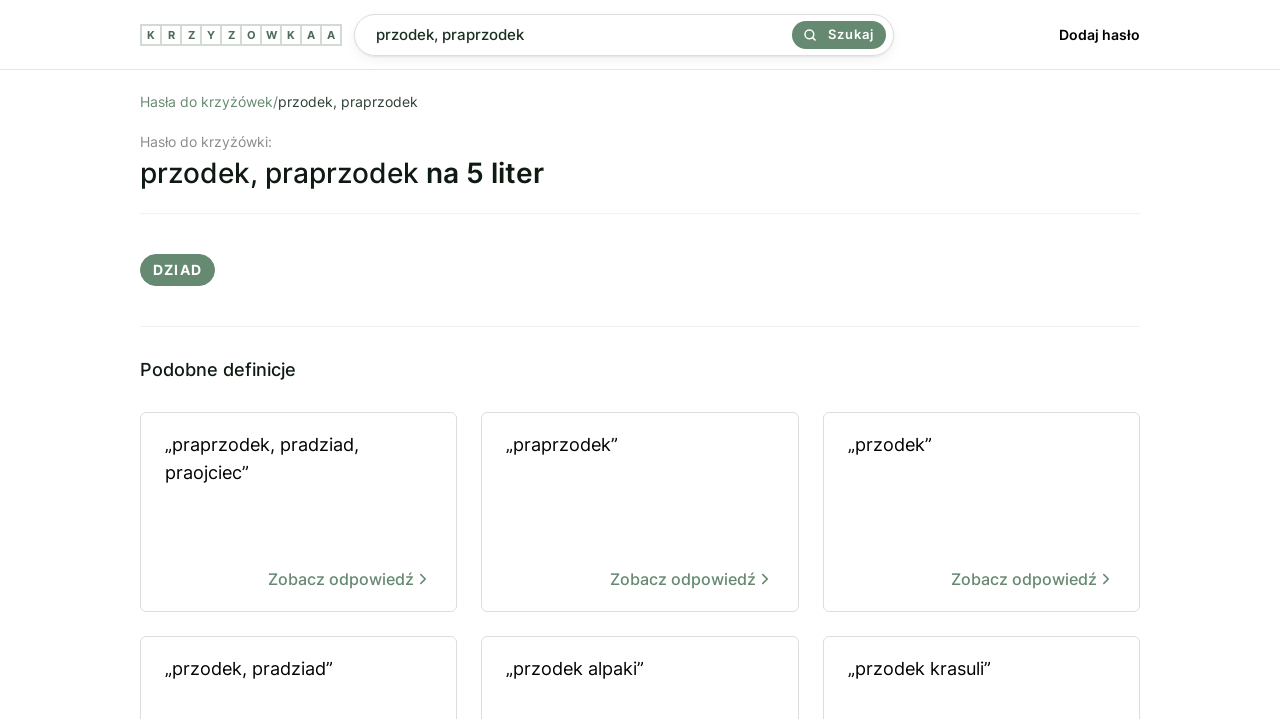

--- FILE ---
content_type: text/html; charset=utf-8
request_url: https://krzyzowkaa.pl/krzyzowka/przodek-praprzodek
body_size: 2811
content:
<!DOCTYPE html>
<html lang="pl">
<head>
  <meta charset="utf-8" />
  <link rel="preconnect" href="https://krzyzowkaa.pl" />
  <link rel="dns-prefetch" href="https://krzyzowkaa.pl" />
  <link rel="dns-prefetch" href="https://pagead2.googlesyndication.com" />

  
  <meta http-equiv="Content-Security-Policy" content="frame-src * 'unsafe-inline' 'unsafe-eval'; script-src * 'unsafe-inline' 'unsafe-eval'; worker-src * 'unsafe-inline' 'unsafe-eval'" />
  <link rel="preload" href="/build/inter-v11-latin-ext_latin-regular.6f3854c2.woff2" as="font" type="font/woff2" crossorigin="anonymous" />
  <link rel="preload" href="/build/inter-v11-latin-ext_latin-500.6d45b85c.woff2 " as="font" type="font/woff2" crossorigin="anonymous" />
  <link rel="preload" href="/build/main.css?v=6278089a" as="style" crossorigin="anonymous" />
  <link rel="stylesheet" href="/build/main.css?v=6278089a" crossorigin="anonymous" />
  <meta name="viewport" content="width=device-width, initial-scale=1, maximum-scale=5" />
  
  <link rel="apple-touch-icon" sizes="180x180" href="/apple-touch-icon.png">
  <link rel="icon" type="image/png" sizes="32x32" href="/favicon-32x32.png">
  <link rel="icon" type="image/png" sizes="16x16" href="/favicon-16x16.png">
  <link rel="manifest" href="/site.webmanifest">
  <link rel="mask-icon" href="/safari-pinned-tab.svg" color="#668971">
  <meta name="msapplication-TileColor" content="#00a300">
  <meta name="theme-color" content="#668971">
  
  <title>Przodek, praprzodek - 1 hasło do krzyżówki. Sprawdź odpowiedź.</title>
  <meta name="og:title" property="og:title" content="Przodek, praprzodek - 1 hasło do krzyżówki. Sprawdź odpowiedź." />
  <meta name="twitter:title" property="twitter:title" content="Przodek, praprzodek - 1 hasło do krzyżówki. Sprawdź odpowiedź." />
  <meta name="description" content="Znaleźliśmy 1 odpowiedź dla definicji &quot;Przodek, praprzodek&quot;. Sprawdź, czy pasuje ona do Twojej krzyżówki." />
  <meta name="og:description" property="og:description" content="Znaleźliśmy 1 odpowiedź dla definicji &quot;Przodek, praprzodek&quot;. Sprawdź, czy pasuje ona do Twojej krzyżówki." />
  <meta name="twitter:description" content="Znaleźliśmy 1 odpowiedź dla definicji &quot;Przodek, praprzodek&quot;. Sprawdź, czy pasuje ona do Twojej krzyżówki." />
  <meta property="og:image" content="https://krzyzowkaa.pl/krzyzowkaa-cover.jpg" /> 
  <meta name="twitter:image" content="https://krzyzowkaa.pl/krzyzowkaa-cover.jpg" />
  <meta name="twitter:card" content="summary_large_image" />
  <meta name="og:type" property="og:type" content="website" />
  <meta property="og:url" content="https://krzyzowkaa.pl/krzyzowka/przodek-praprzodek" />
  <link rel="canonical" href="https://krzyzowkaa.pl/krzyzowka/przodek-praprzodek" />
  
  

  
  <script type="application/ld+json">{ "@context": "https://schema.org", "@type": "Organization", "name": "krzyzowkaa.pl", "url": "https://krzyzowkaa.pl", "logo": "https://krzyzowkaa.pl/android-chrome-512x512.png?v=6278089a"}</script>
  

  
</head>
<body>
  
  <header class="_header">
    <div class="header" style="height:69px">
      <a class="logo" href="/" title="krzyzowkaa">
          <span class="letter">K</span>
          <span class="letter">R</span>
          <span class="letter">Z</span>
          <span class="letter">Y</span>
          <span class="letter">Z</span>
          <span class="letter">O</span>
          <span class="letter">W</span>
          <span class="letter">K</span>
          <span class="letter">A</span>
          <span class="letter">A</span>
  
      </a>
      <div class="header-search">
      <form class="search" method="POST" action="/szukaj">
      
      <input
        name="search"
        id="search"
        placeholder="Wpisz defincję lub hasło np. kuzyn karpia"
        value="przodek, praprzodek"
        class="search-input"
      />
      
      <button class="search-button">
        <svg width="24" height="24" viewBox="0 0 24 24" fill="none" xmlns="http://www.w3.org/2000/svg"><path d="M17 17L22 22M19.5 10.75C19.5 15.5825 15.5825 19.5 10.75 19.5C5.91751 19.5 2 15.5825 2 10.75C2 5.91751 5.91751 2 10.75 2C15.5825 2 19.5 5.91751 19.5 10.75Z" stroke="currentColor" stroke-width="3" stroke-linecap="round" stroke-linejoin="round"></path></svg>
        Szukaj
      </button>
      
      </form>    </div>
      <nav class="nav">
        <a href="/dodaj">
          Dodaj hasło
        </a>
      </nav>
  
  </div>
  </header>  <main class="container">
    
    <section>
<nav>
    <ul class="breadcrumbs">
        <li>
            <a href="/">Hasła do krzyżówek</a>
        </li>
        <span>/</span>
        <li>
            przodek, praprzodek
        </li>
        <script type="application/ld+json">{ "@context": "https://schema.org", "@type": "BreadcrumbList", "itemListElement": [ { "@type": "ListItem", "position": 1, "name": "Hasła do krzyżówek", "item": "https://krzyzowkaa.pl/" }, { "@type": "ListItem", "position": 2, "name": "przodek, praprzodek", "item": "https://krzyzowkaa.pl/krzyzowka/przodek-praprzodek" } ] }</script>
    </ul>
</nav>


<h1 class="query">
  <span>Hasło do krzyżówki:</span>
  przodek, praprzodek
    <b>na 5 liter</b>
</h1>





        <div class="terms-group">

            <ul class="terms">
                    <li>dziad</li>
            </ul>
        </div>





</section>



<section>
    <div>
        <h3 class="h2">Podobne definicje</h3>
        <ul class="defs">
                <li class="def">
                    <a href="/krzyzowka/praprzodek-pradziad-praojciec"  title="praprzodek, pradziad, praojciec">
                        „praprzodek, pradziad, praojciec”

                        <b>
                           Zobacz odpowiedź
                                <svg xmlns="http://www.w3.org/2000/svg" width="18" height="18" viewBox="0 0 24 24" fill="none" stroke="currentColor" stroke-width="2" stroke-linecap="round" stroke-linejoin="round" class="feather feather-chevron-right"><polyline points="9 18 15 12 9 6"></polyline></svg>
                        </b>
                    </a>
                </li>
                <li class="def">
                    <a href="/krzyzowka/praprzodek"  title="praprzodek">
                        „praprzodek”

                        <b>
                           Zobacz odpowiedź
                                <svg xmlns="http://www.w3.org/2000/svg" width="18" height="18" viewBox="0 0 24 24" fill="none" stroke="currentColor" stroke-width="2" stroke-linecap="round" stroke-linejoin="round" class="feather feather-chevron-right"><polyline points="9 18 15 12 9 6"></polyline></svg>
                        </b>
                    </a>
                </li>
                <li class="def">
                    <a href="/krzyzowka/przodek"  title="przodek">
                        „przodek”

                        <b>
                           Zobacz odpowiedź
                                <svg xmlns="http://www.w3.org/2000/svg" width="18" height="18" viewBox="0 0 24 24" fill="none" stroke="currentColor" stroke-width="2" stroke-linecap="round" stroke-linejoin="round" class="feather feather-chevron-right"><polyline points="9 18 15 12 9 6"></polyline></svg>
                        </b>
                    </a>
                </li>
                <li class="def">
                    <a href="/krzyzowka/przodek-pradziad"  title="przodek, pradziad">
                        „przodek, pradziad”

                        <b>
                           Zobacz odpowiedź
                                <svg xmlns="http://www.w3.org/2000/svg" width="18" height="18" viewBox="0 0 24 24" fill="none" stroke="currentColor" stroke-width="2" stroke-linecap="round" stroke-linejoin="round" class="feather feather-chevron-right"><polyline points="9 18 15 12 9 6"></polyline></svg>
                        </b>
                    </a>
                </li>
                <li class="def">
                    <a href="/krzyzowka/przodek-alpaki"  title="przodek alpaki">
                        „przodek alpaki”

                        <b>
                           Zobacz odpowiedź
                                <svg xmlns="http://www.w3.org/2000/svg" width="18" height="18" viewBox="0 0 24 24" fill="none" stroke="currentColor" stroke-width="2" stroke-linecap="round" stroke-linejoin="round" class="feather feather-chevron-right"><polyline points="9 18 15 12 9 6"></polyline></svg>
                        </b>
                    </a>
                </li>
                <li class="def">
                    <a href="/krzyzowka/przodek-krasuli"  title="przodek krasuli">
                        „przodek krasuli”

                        <b>
                           Zobacz odpowiedź
                                <svg xmlns="http://www.w3.org/2000/svg" width="18" height="18" viewBox="0 0 24 24" fill="none" stroke="currentColor" stroke-width="2" stroke-linecap="round" stroke-linejoin="round" class="feather feather-chevron-right"><polyline points="9 18 15 12 9 6"></polyline></svg>
                        </b>
                    </a>
                </li>
                <li class="def">
                    <a href="/krzyzowka/praprzodek-reksia"  title="praprzodek Reksia">
                        „praprzodek Reksia”

                        <b>
                           Zobacz odpowiedź
                                <svg xmlns="http://www.w3.org/2000/svg" width="18" height="18" viewBox="0 0 24 24" fill="none" stroke="currentColor" stroke-width="2" stroke-linecap="round" stroke-linejoin="round" class="feather feather-chevron-right"><polyline points="9 18 15 12 9 6"></polyline></svg>
                        </b>
                    </a>
                </li>
                <li class="def">
                    <a href="/krzyzowka/przodek-antenat"  title="przodek, antenat">
                        „przodek, antenat”

                        <b>
                           Zobacz odpowiedź
                                <svg xmlns="http://www.w3.org/2000/svg" width="18" height="18" viewBox="0 0 24 24" fill="none" stroke="currentColor" stroke-width="2" stroke-linecap="round" stroke-linejoin="round" class="feather feather-chevron-right"><polyline points="9 18 15 12 9 6"></polyline></svg>
                        </b>
                    </a>
                </li>
                <li class="def">
                    <a href="/krzyzowka/praprzodek-wlocha"  title="praprzodek Włocha">
                        „praprzodek Włocha”

                        <b>
                           Zobacz odpowiedź
                                <svg xmlns="http://www.w3.org/2000/svg" width="18" height="18" viewBox="0 0 24 24" fill="none" stroke="currentColor" stroke-width="2" stroke-linecap="round" stroke-linejoin="round" class="feather feather-chevron-right"><polyline points="9 18 15 12 9 6"></polyline></svg>
                        </b>
                    </a>
                </li>
                <li class="def">
                    <a href="/krzyzowka/przodek-rodziny"  title="przodek rodziny">
                        „przodek rodziny”

                        <b>
                           Zobacz odpowiedź
                                <svg xmlns="http://www.w3.org/2000/svg" width="18" height="18" viewBox="0 0 24 24" fill="none" stroke="currentColor" stroke-width="2" stroke-linecap="round" stroke-linejoin="round" class="feather feather-chevron-right"><polyline points="9 18 15 12 9 6"></polyline></svg>
                        </b>
                    </a>
                </li>
                <li class="def">
                    <a href="/krzyzowka/przodek-azora"  title="przodek Azora">
                        „przodek Azora”

                        <b>
                           Zobacz odpowiedź
                                <svg xmlns="http://www.w3.org/2000/svg" width="18" height="18" viewBox="0 0 24 24" fill="none" stroke="currentColor" stroke-width="2" stroke-linecap="round" stroke-linejoin="round" class="feather feather-chevron-right"><polyline points="9 18 15 12 9 6"></polyline></svg>
                        </b>
                    </a>
                </li>
                <li class="def">
                    <a href="/krzyzowka/przodek-francuza"  title="przodek Francuza">
                        „przodek Francuza”

                        <b>
                           Zobacz odpowiedź
                                <svg xmlns="http://www.w3.org/2000/svg" width="18" height="18" viewBox="0 0 24 24" fill="none" stroke="currentColor" stroke-width="2" stroke-linecap="round" stroke-linejoin="round" class="feather feather-chevron-right"><polyline points="9 18 15 12 9 6"></polyline></svg>
                        </b>
                    </a>
                </li>
                <li class="def">
                    <a href="/krzyzowka/praojciec-praprzodek"  title="praojciec, praprzodek">
                        „praojciec, praprzodek”

                        <b>
                           Zobacz odpowiedź
                                <svg xmlns="http://www.w3.org/2000/svg" width="18" height="18" viewBox="0 0 24 24" fill="none" stroke="currentColor" stroke-width="2" stroke-linecap="round" stroke-linejoin="round" class="feather feather-chevron-right"><polyline points="9 18 15 12 9 6"></polyline></svg>
                        </b>
                    </a>
                </li>
                <li class="def">
                    <a href="/krzyzowka/praprzodek-armaty"  title="praprzodek armaty">
                        „praprzodek armaty”

                        <b>
                           Zobacz odpowiedź
                                <svg xmlns="http://www.w3.org/2000/svg" width="18" height="18" viewBox="0 0 24 24" fill="none" stroke="currentColor" stroke-width="2" stroke-linecap="round" stroke-linejoin="round" class="feather feather-chevron-right"><polyline points="9 18 15 12 9 6"></polyline></svg>
                        </b>
                    </a>
                </li>
                <li class="def">
                    <a href="/krzyzowka/przodek-wstepny"  title="przodek wstępny">
                        „przodek wstępny”

                        <b>
                           Zobacz odpowiedź
                                <svg xmlns="http://www.w3.org/2000/svg" width="18" height="18" viewBox="0 0 24 24" fill="none" stroke="currentColor" stroke-width="2" stroke-linecap="round" stroke-linejoin="round" class="feather feather-chevron-right"><polyline points="9 18 15 12 9 6"></polyline></svg>
                        </b>
                    </a>
                </li>
                <li class="def">
                    <a href="/krzyzowka/przodek-osetynca"  title="przodek Osetyńca">
                        „przodek Osetyńca”

                        <b>
                           Zobacz odpowiedź
                                <svg xmlns="http://www.w3.org/2000/svg" width="18" height="18" viewBox="0 0 24 24" fill="none" stroke="currentColor" stroke-width="2" stroke-linecap="round" stroke-linejoin="round" class="feather feather-chevron-right"><polyline points="9 18 15 12 9 6"></polyline></svg>
                        </b>
                    </a>
                </li>
                <li class="def">
                    <a href="/krzyzowka/praprzodek-plazow"  title="praprzodek płazów">
                        „praprzodek płazów”

                        <b>
                           Zobacz odpowiedź
                                <svg xmlns="http://www.w3.org/2000/svg" width="18" height="18" viewBox="0 0 24 24" fill="none" stroke="currentColor" stroke-width="2" stroke-linecap="round" stroke-linejoin="round" class="feather feather-chevron-right"><polyline points="9 18 15 12 9 6"></polyline></svg>
                        </b>
                    </a>
                </li>
                <li class="def">
                    <a href="/krzyzowka/przodek-slonia"  title="przodek słonia">
                        „przodek słonia”

                        <b>
                           Zobacz odpowiedź
                                <svg xmlns="http://www.w3.org/2000/svg" width="18" height="18" viewBox="0 0 24 24" fill="none" stroke="currentColor" stroke-width="2" stroke-linecap="round" stroke-linejoin="round" class="feather feather-chevron-right"><polyline points="9 18 15 12 9 6"></polyline></svg>
                        </b>
                    </a>
                </li>
                <li class="def">
                    <a href="/krzyzowka/praprzodek-dlugopisu"  title="praprzodek długopisu">
                        „praprzodek długopisu”

                        <b>
                           Zobacz odpowiedź
                                <svg xmlns="http://www.w3.org/2000/svg" width="18" height="18" viewBox="0 0 24 24" fill="none" stroke="currentColor" stroke-width="2" stroke-linecap="round" stroke-linejoin="round" class="feather feather-chevron-right"><polyline points="9 18 15 12 9 6"></polyline></svg>
                        </b>
                    </a>
                </li>
                <li class="def">
                    <a href="/krzyzowka/poprzedniczka-przodek"  title="poprzedniczka, przodek">
                        „poprzedniczka, przodek”

                        <b>
                           Zobacz odpowiedź
                                <svg xmlns="http://www.w3.org/2000/svg" width="18" height="18" viewBox="0 0 24 24" fill="none" stroke="currentColor" stroke-width="2" stroke-linecap="round" stroke-linejoin="round" class="feather feather-chevron-right"><polyline points="9 18 15 12 9 6"></polyline></svg>
                        </b>
                    </a>
                </li>
        </ul>

    </div>
</section>


<section>
    <div>
        <h3 class="h2">Zobacz więcej definicji</h3>
        <ul class="defs">
                <li class="def">
                    <a href="/krzyzowka/samuraj-bez-pana"  title="">
                            „samuraj bez pana”
                    
                      <b>
                           Zobacz odpowiedź
                                <svg xmlns="http://www.w3.org/2000/svg" width="18" height="18" viewBox="0 0 24 24" fill="none" stroke="currentColor" stroke-width="2" stroke-linecap="round" stroke-linejoin="round" class="feather feather-chevron-right"><polyline points="9 18 15 12 9 6"></polyline></svg>
                        </b>
                    
                    </a>
                </li>
        </ul>

    </div>
</section>

    <nav class="letters-nav"> 
      <a class="letter-link" href="/mapa-witryny/a">
        <span>a</span>
      </a>
      <a class="letter-link" href="/mapa-witryny/b">
        <span>b</span>
      </a>
      <a class="letter-link" href="/mapa-witryny/c">
        <span>c</span>
      </a>
      <a class="letter-link" href="/mapa-witryny/d">
        <span>d</span>
      </a>
      <a class="letter-link" href="/mapa-witryny/e">
        <span>e</span>
      </a>
      <a class="letter-link" href="/mapa-witryny/f">
        <span>f</span>
      </a>
      <a class="letter-link" href="/mapa-witryny/g">
        <span>g</span>
      </a>
      <a class="letter-link" href="/mapa-witryny/h">
        <span>h</span>
      </a>
      <a class="letter-link" href="/mapa-witryny/i">
        <span>i</span>
      </a>
      <a class="letter-link" href="/mapa-witryny/j">
        <span>j</span>
      </a>
      <a class="letter-link" href="/mapa-witryny/k">
        <span>k</span>
      </a>
      <a class="letter-link" href="/mapa-witryny/l">
        <span>l</span>
      </a>
      <a class="letter-link" href="/mapa-witryny/m">
        <span>m</span>
      </a>
      <a class="letter-link" href="/mapa-witryny/n">
        <span>n</span>
      </a>
      <a class="letter-link" href="/mapa-witryny/o">
        <span>o</span>
      </a>
      <a class="letter-link" href="/mapa-witryny/p">
        <span>p</span>
      </a>
      <a class="letter-link" href="/mapa-witryny/q">
        <span>q</span>
      </a>
      <a class="letter-link" href="/mapa-witryny/r">
        <span>r</span>
      </a>
      <a class="letter-link" href="/mapa-witryny/s">
        <span>s</span>
      </a>
      <a class="letter-link" href="/mapa-witryny/t">
        <span>t</span>
      </a>
      <a class="letter-link" href="/mapa-witryny/u">
        <span>u</span>
      </a>
      <a class="letter-link" href="/mapa-witryny/v">
        <span>v</span>
      </a>
      <a class="letter-link" href="/mapa-witryny/w">
        <span>w</span>
      </a>
      <a class="letter-link" href="/mapa-witryny/x">
        <span>x</span>
      </a>
      <a class="letter-link" href="/mapa-witryny/y">
        <span>y</span>
      </a>
      <a class="letter-link" href="/mapa-witryny/z">
        <span>z</span>
      </a>
    </nav>
  </main>
  
  <footer class="footer">
    <ul>
     <li>
        <a href="/">Krzyzowkaa.pl</a>
      </li>
      <li>
        <a href="/dodaj">Dodaj hasło</a>
      </li>
      <li>
        <a href="/regulamin">Regulamin</a>
      </li>
      <li>
        <a href="/polityka-prywatnosci">Polityka Prywatności</a>
      </li>
      <li>
        <a href="https://t.me/s/krzyzowka">Telegram</a>
      </li>
        <li>
        <a href="https://memsekcja.pl">MemSekcja</a>
      </li>
      <li>
        <a href="https://ireceivesms.com">iReceiveSMS.com</a>
      </li>
    </ul>
  </footer>
  <a href="https://webrockets.co" title="Webrockets - Software House and Marketing Agency" target="_blank" rel="noopener noreferrer" style="background: #fff; width: 100%; height: 36px; display: flex; align-items: center; justify-content: center;">
    <img src="https://webrockets.co/webrockets-dark.svg" alt="Webrockets - Software House and Marketing Agency" width="88" height="12" loading="lazy" />
  </a></body>
</html>